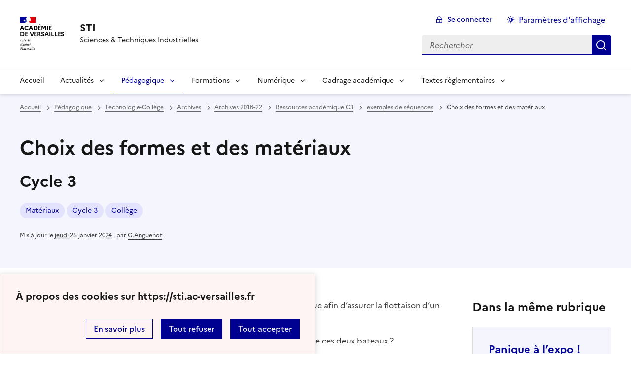

--- FILE ---
content_type: text/html; charset=utf-8
request_url: https://sti.ac-versailles.fr/Choix-des-formes-et-des-materiaux
body_size: 7760
content:

<!DOCTYPE html>
<html dir="ltr" lang="fr" class="ltr fr no-js" data-fr-scheme="system">
<head>
	<script type='text/javascript'>/*<![CDATA[*/(function(H){H.className=H.className.replace(/\bno-js\b/,'js')})(document.documentElement);/*]]>*/</script>
	<title>STI - Sciences &amp; Techniques Industrielles</title>
	<meta name="description" content="Le site &#171; Sciences et techniques Industrielles &#187; de l&#039;acad&#233;mie de Versailles propose ressources et informations aux enseignants des diff&#233;rentes (...)" />
	<meta http-equiv="Content-Type" content="text/html; charset=utf-8" />
<meta name="viewport" content="width=device-width, initial-scale=1" />


<link rel="alternate" type="application/rss+xml" title="Syndiquer tout le site" href="spip.php?page=backend" />


<link rel='stylesheet' href='local/cache-css/4cadcd5558b66f9d76a18cdecc9a93f0.css?1767815880' type='text/css' /><script>/*<![CDATA[*/
var blocs_replier_tout = 0;
var blocs_slide = 'aucun';
var blocs_title_sep = /\|\|/g;
var blocs_title_def = 'Déplier||Replier';
var blocs_js_cookie = '';

/*]]>*/</script><script type="text/javascript">/* <![CDATA[ */
var mediabox_settings={"auto_detect":true,"ns":"box","tt_img":true,"sel_g":"#documents_portfolio a[type='image\/jpeg'],#documents_portfolio a[type='image\/png'],#documents_portfolio a[type='image\/gif']","sel_c":".mediabox","str_ssStart":"Diaporama","str_ssStop":"Arr\u00eater","str_cur":"{current}\/{total}","str_prev":"Pr\u00e9c\u00e9dent","str_next":"Suivant","str_close":"Fermer","str_loading":"Chargement\u2026","str_petc":"Taper \u2019Echap\u2019 pour fermer","str_dialTitDef":"Boite de dialogue","str_dialTitMed":"Affichage d\u2019un media","splash_url":"","lity":{"skin":"_simple-dark","maxWidth":"90%","maxHeight":"90%","minWidth":"400px","minHeight":"","slideshow_speed":"2500","opacite":"0.9","defaultCaptionState":"expanded"}};
/* ]]> */</script>
<!-- insert_head_css -->





















<script type='text/javascript' src='local/cache-js/960b8829997ff9ae4fea6b95037fc439.js?1767815958'></script>










<!-- insert_head -->







<script src='plugins/blocsdepliables/js/blocs.js?1767457274'></script>






<link rel="alternate" type="application/json+oembed" href="https://sti.ac-versailles.fr/oembed.api/?format=json&amp;url=https%3A%2F%2Fsti.ac-versailles.fr%2FChoix-des-formes-et-des-materiaux" />






<meta name="generator" content="SPIP 4.1.18" />





<meta name="theme-color" content="#000091"><!-- Défini la couleur de thème du navigateur (Safari/Android) -->
<link rel="apple-touch-icon" href="plugins/squelette-dsfr/favicon/apple-touch-icon.png"><!-- 180×180 -->
<link rel="icon" href="plugins/squelette-dsfr/favicon/favicon.svg" type="image/svg+xml">
<link rel="shortcut icon" href="plugins/squelette-dsfr/favicon/favicon.ico" type="image/x-icon"><!-- 32×32 -->
<link rel="manifest" href="plugins/squelette-dsfr/favicon/manifest.webmanifest" crossorigin="use-credentials"></head>

<body id="top"  class="pas_surlignable page_article ">
<header role="banner" class="fr-header">
    <div class="fr-header__body">
        <div class="fr-container">
            <div class="fr-header__body-row">
                <div class="fr-header__brand fr-enlarge-link">
                    <div class="fr-header__brand-top">
                        <div class="fr-header__logo">
                            <p class="fr-logo">
                                
								 Académie<br>de Versailles
                            </p>
                        </div>
                        
                        <div class="fr-header__navbar">
                            <button class="fr-btn--search fr-btn" data-fr-opened="false" aria-controls="modal-recherche" title="Rechercher">
                                Rechercher
                            </button>
                            <button class="fr-btn--menu fr-btn" data-fr-opened="false" aria-controls="modal-menu" aria-haspopup="menu" title="Menu" id="fr-btn-menu-mobile-3">
                                Menu
                            </button>
                        </div>
                    </div>
                    <div class="fr-header__service">
                        <a href="https://sti.ac-versailles.fr" title="Accueil - STI"   aria-label="revenir à l'accueil du site">
                            <p class="fr-header__service-title">STI</p>
                        </a>
                        <p class="fr-header__service-tagline">Sciences &amp; Techniques Industrielles</p>
                    </div>
                </div>
                <div class="fr-header__tools">
                    <div class="fr-header__tools-links">
                        <ul class="fr-btns-group">
                             
                             <li>
                            <a class="fr-btn fr-fi-lock-line" href="spip.php?page=connexion&amp;url=Choix-des-formes-et-des-materiaux" aria-label="ouvrir le formulaire de connexion" title="connexion" rel="nofollow">Se connecter</a>
                            </li>
                            
                            
                            
							<li>
								<button class="fr-link fr-fi-theme-fill fr-link--icon-left fr-pt-0" aria-controls="fr-theme-modal" data-fr-opened="false" aria-label="Changer les paramêtres d'affichage" title="Paramètres d'affichage">Paramètres d'affichage</button>
							</li>
                        </ul>
                    </div>
                    <div class="fr-header__search fr-modal" id="modal-recherche">
                        <div class="fr-container fr-container-lg--fluid">
                            <button class="fr-btn--close fr-btn" aria-controls="modal-recherche">Fermer</button>
                                <form action="spip.php?page=recherche" method="get">
	<div class="fr-search-bar" id="formulaire_recherche" role="search">
		<input name="page" value="recherche" type="hidden"
/>

		
		<label for="recherche" class="fr-label">Rechercher :</label>
		<input type="search" class="fr-input" size="10" placeholder="Rechercher" name="recherche" id="recherche" accesskey="4" autocapitalize="off" autocorrect="off"
		/><button type="submit" class="fr-btn" value="Rechercher" title="Rechercher" />


</div>
</form>

                        </div>
                    </div>
                </div>
            </div>
        </div>
    </div>
    <div class="fr-header__menu fr-modal" id="modal-menu" aria-labelledby="fr-btn-menu-mobile-1">
        <div class="fr-container">
            <button class="fr-btn--close fr-btn" aria-controls="modal-menu">Fermer</button>
            <div class="fr-header__menu-links"></div>
			   <nav class="fr-nav" id="header-navigation" role="navigation" aria-label="Menu principal">
    <ul class="fr-nav__list">
        <li class="fr-nav__item active">
            <a class="fr-nav__link active" href="https://sti.ac-versailles.fr" target="_self"    aria-label="Revenir à la page d'accueil" title="Accueil">Accueil</a>
        </li>

        
        <li class="fr-nav__item  ">
            
                <button class="fr-nav__btn" aria-expanded="false" aria-controls="menu-115"   >Actualités</button>
                <div class="fr-collapse fr-menu" id="menu-115">
                    <ul class="fr-menu__list">
                        <li>
                            <a class="fr-nav__link fr-text--light"  aria-label="Ouvrir la rubrique Actualités" title="Actualités" href="-Les-actualites-" target="_self" ><i>Voir toute la rubrique</i></a>
                        </li>
            
                        <li>
                            <a class="fr-nav__link"  aria-label="Ouvrir la rubrique Concours" title="Concours" href="-Concours-" target="_self" >Concours</a>
                        </li>
            
                        <li>
                            <a class="fr-nav__link"  aria-label="Ouvrir la rubrique Évènements" title="Évènements" href="-Evenements-" target="_self" >Évènements</a>
                        </li>
            
                        <li>
                            <a class="fr-nav__link"  aria-label="Ouvrir la rubrique Veille Technologique" title="Veille Technologique" href="-Veille-Technologique-" target="_self" >Veille Technologique</a>
                        </li>
            
                        <li>
                            <a class="fr-nav__link"  aria-label="Ouvrir la rubrique Inspecteurs" title="Inspecteurs" href="-Inspecteurs-" target="_self" >Inspecteurs</a>
                        </li>
            
                    </ul>
                </div>
            
        </li>
        
        <li class="fr-nav__item  on active ">
            
                <button class="fr-nav__btn" aria-expanded="false" aria-controls="menu-119"  on aria-current="page" >Pédagogique</button>
                <div class="fr-collapse fr-menu" id="menu-119">
                    <ul class="fr-menu__list">
                        <li>
                            <a class="fr-nav__link fr-text--light"  aria-label="Ouvrir la rubrique Pédagogique" title="Pédagogique" href="-Le-pedagogique-" target="_self" ><i>Voir toute la rubrique</i></a>
                        </li>
            
                        <li>
                            <a class="fr-nav__link"  aria-label="Ouvrir la rubrique Technologie-Collège" title="Technologie-Collège" href="-Technologie-College-" target="_self" >Technologie-Collège</a>
                        </li>
            
                        <li>
                            <a class="fr-nav__link"  aria-label="Ouvrir la rubrique Seconde GT" title="Seconde GT" href="-Seconde-GT-" target="_self" >Seconde GT</a>
                        </li>
            
                        <li>
                            <a class="fr-nav__link"  aria-label="Ouvrir la rubrique Voie générale - SI" title="Voie générale - SI" href="-SSI-" target="_self" >Voie générale - SI</a>
                        </li>
            
                        <li>
                            <a class="fr-nav__link"  aria-label="Ouvrir la rubrique Voie technologique - STI2D" title="Voie technologique - STI2D" href="-Voie-technologique-STI2D-" target="_self" >Voie technologique - STI2D</a>
                        </li>
            
                        <li>
                            <a class="fr-nav__link"  aria-label="Ouvrir la rubrique Grand oral" title="Grand oral" href="-Grand-oral-" target="_self" >Grand oral</a>
                        </li>
            
                        <li>
                            <a class="fr-nav__link"  aria-label="Ouvrir la rubrique Continuité pédagogique" title="Continuité pédagogique" href="-Continuite-pedagogique-219-" target="_self" >Continuité pédagogique</a>
                        </li>
            
                        <li>
                            <a class="fr-nav__link"  aria-label="Ouvrir la rubrique Post-Bac" title="Post-Bac" href="-Post-Bac-" target="_self" >Post-Bac</a>
                        </li>
            
                        <li>
                            <a class="fr-nav__link"  aria-label="Ouvrir la rubrique Développement Durable" title="Développement Durable" href="-Developpement-Durable-" target="_self" >Développement Durable</a>
                        </li>
            
                        <li>
                            <a class="fr-nav__link"  aria-label="Ouvrir la rubrique EMI " title="EMI " href="-EMI-" target="_self" >EMI </a>
                        </li>
            
                        <li>
                            <a class="fr-nav__link"  aria-label="Ouvrir la rubrique Groupe d&#8217;Expérimentations Pédagogiques (GEP)" title="Groupe d&#8217;Expérimentations Pédagogiques (GEP)" href="-Groupe-d-Experimentations-Pedagogiques-GEP-" target="_self" >Groupe d&#8217;Expérimentations Pédagogiques (GEP)</a>
                        </li>
            
                    </ul>
                </div>
            
        </li>
        
        <li class="fr-nav__item  ">
            
                <button class="fr-nav__btn" aria-expanded="false" aria-controls="menu-130"   >Formations</button>
                <div class="fr-collapse fr-menu" id="menu-130">
                    <ul class="fr-menu__list">
                        <li>
                            <a class="fr-nav__link fr-text--light"  aria-label="Ouvrir la rubrique Formations" title="Formations" href="-Les-Formations-" target="_self" ><i>Voir toute la rubrique</i></a>
                        </li>
            
                        <li>
                            <a class="fr-nav__link"  aria-label="Ouvrir la rubrique Promotion SI-STI2D" title="Promotion SI-STI2D" href="-10-Promotion-SI-STI2D-" target="_self" >Promotion SI-STI2D</a>
                        </li>
            
                        <li>
                            <a class="fr-nav__link"  aria-label="Ouvrir la rubrique Enseignants contractuels" title="Enseignants contractuels" href="-ENSEIGNANTS-CONTRACTUELS-" target="_self" >Enseignants contractuels</a>
                        </li>
            
                        <li>
                            <a class="fr-nav__link"  aria-label="Ouvrir la rubrique Enseignants Stagiaires" title="Enseignants Stagiaires" href="-Enseignants-Stagiaires-" target="_self" >Enseignants Stagiaires</a>
                        </li>
            
                        <li>
                            <a class="fr-nav__link"  aria-label="Ouvrir la rubrique M@gistère" title="M@gistère" href="-M-gistere-" target="_self" >M@gistère</a>
                        </li>
            
                        <li>
                            <a class="fr-nav__link"  aria-label="Ouvrir la rubrique Centres Ressources Technologiques" title="Centres Ressources Technologiques" href="-Centres-ressources-" target="_self" >Centres Ressources Technologiques</a>
                        </li>
            
                    </ul>
                </div>
            
        </li>
        
        <li class="fr-nav__item  ">
            
                <button class="fr-nav__btn" aria-expanded="false" aria-controls="menu-126"   >Numérique</button>
                <div class="fr-collapse fr-menu" id="menu-126">
                    <ul class="fr-menu__list">
                        <li>
                            <a class="fr-nav__link fr-text--light"  aria-label="Ouvrir la rubrique Numérique" title="Numérique" href="-Le-Numerique-" target="_self" ><i>Voir toute la rubrique</i></a>
                        </li>
            
                        <li>
                            <a class="fr-nav__link"  aria-label="Ouvrir la rubrique Le collaboratif" title="Le collaboratif" href="-Le-collaboratif-" target="_self" >Le collaboratif</a>
                        </li>
            
                        <li>
                            <a class="fr-nav__link"  aria-label="Ouvrir la rubrique Les logiciels" title="Les logiciels" href="-La-conception-" target="_self" >Les logiciels</a>
                        </li>
            
                        <li>
                            <a class="fr-nav__link"  aria-label="Ouvrir la rubrique Les lettres Edu_Num" title="Les lettres Edu_Num" href="-Les-lettres-Edu_Num-" target="_self" >Les lettres Edu_Num</a>
                        </li>
            
                    </ul>
                </div>
            
        </li>
        
        <li class="fr-nav__item  ">
            
                <button class="fr-nav__btn" aria-expanded="false" aria-controls="menu-199"   >Cadrage académique</button>
                <div class="fr-collapse fr-menu" id="menu-199">
                    <ul class="fr-menu__list">
                        <li>
                            <a class="fr-nav__link fr-text--light"  aria-label="Ouvrir la rubrique Cadrage académique" title="Cadrage académique" href="-Les-informations-institutionelles-" target="_self" ><i>Voir toute la rubrique</i></a>
                        </li>
            
                        <li>
                            <a class="fr-nav__link"  aria-label="Ouvrir la rubrique Collège" title="Collège" href="-College-" target="_self" >Collège</a>
                        </li>
            
                        <li>
                            <a class="fr-nav__link"  aria-label="Ouvrir la rubrique Lycée" title="Lycée" href="-Lycee-" target="_self" >Lycée</a>
                        </li>
            
                    </ul>
                </div>
            
        </li>
        
        <li class="fr-nav__item  ">
            
                <button class="fr-nav__btn" aria-expanded="false" aria-controls="menu-205"   >Textes règlementaires</button>
                <div class="fr-collapse fr-menu" id="menu-205">
                    <ul class="fr-menu__list">
                        <li>
                            <a class="fr-nav__link fr-text--light"  aria-label="Ouvrir la rubrique Textes règlementaires" title="Textes règlementaires" href="-Les-textes-reglementaires-" target="_self" ><i>Voir toute la rubrique</i></a>
                        </li>
            
                        <li>
                            <a class="fr-nav__link"  aria-label="Ouvrir la rubrique Les Programmes du C4" title="Les Programmes du C4" href="-Les-Programmes-du-C2-C3-C4-" target="_self" >Les Programmes du C4</a>
                        </li>
            
                        <li>
                            <a class="fr-nav__link"  aria-label="Ouvrir la rubrique Les documents nationaux d&#8217;accompagnement" title="Les documents nationaux d&#8217;accompagnement" href="-Les-documents-nationaux-d-accompagnement-" target="_self" >Les documents nationaux d&#8217;accompagnement</a>
                        </li>
            
                    </ul>
                </div>
            
        </li>
        
    </ul>
</nav> 
			
        </div>
    </div>
</header>
<main id="main" role="main" class="fr-pb-6w">

	<section class="fr-acticle-header fr-background-alt--blue-france">
		<div class="fr-container ">

			<nav role="navigation" class="fr-breadcrumb" aria-label="vous êtes ici :">
				<button class="fr-breadcrumb__button" aria-expanded="false" aria-controls="breadcrumb-1">Voir le fil d’Ariane</button>
				<div class="fr-collapse" id="breadcrumb-1">
					<ol class="fr-breadcrumb__list">
						<li><a class="fr-breadcrumb__link" title="Accueil du site" aria-label="revenir à l'accueil du site"  href="https://sti.ac-versailles.fr/">Accueil</a></li>
						
						<li><a class="fr-breadcrumb__link" title="Pédagogique" href="-Le-pedagogique-" aria-label="ouvrir la rubrique Pédagogique" >Pédagogique</a>
						</li>
						
						<li><a class="fr-breadcrumb__link" title="Technologie-Collège" href="-Technologie-College-" aria-label="ouvrir la rubrique Technologie-Collège" >Technologie-Collège</a>
						</li>
						
						<li><a class="fr-breadcrumb__link" title="Archives " href="-Archives-231-" aria-label="ouvrir la rubrique Archives " >Archives</a>
						</li>
						
						<li><a class="fr-breadcrumb__link" title="Archives 2016-22" href="-Archives-2016-22-" aria-label="ouvrir la rubrique Archives 2016-22" >Archives 2016-22</a>
						</li>
						
						<li><a class="fr-breadcrumb__link" title="Ressources académique C3" href="-Ressources-C3-" aria-label="ouvrir la rubrique Ressources académique C3" >Ressources académique C3</a>
						</li>
						
						<li><a class="fr-breadcrumb__link" title="exemples de séquences" href="-Sequences-2016-" aria-label="ouvrir la rubrique exemples de séquences" >exemples de séquences</a>
						</li>
						
						<li><a class="fr-breadcrumb__link" aria-current="page">Choix des formes et des matériaux</a></li>
					</ol>
				</div>
			</nav>
			
			<h1 class="fr-h1 crayon article-titre-579 ">Choix des formes et des matériaux</h1>
			<h2 class="crayon article-surtitre-579 ">Cycle 3</h2>

			
			<p>
		
			<a aria-label="ouvrir le mot clé Matériaux" title="Matériaux" href="+-Materiaux-+" class="fr-tag">Matériaux</a>
		
			<a aria-label="ouvrir le mot clé Cycle 3" title="Cycle 3" href="+-Cycle-3-+" class="fr-tag">Cycle 3</a>
		
			<a aria-label="ouvrir le mot clé Collège" title="Collège" href="+-College-80-+" class="fr-tag">Collège</a>
		
	</p>
			<p class="fr-text--xs">Mis à jour le <abbr class="published" title="2016-05-26T19:55:18Z">jeudi 25 janvier 2024</abbr>  <span class="sep">, </span><span class="auteurs">par  <span class="vcard author"><a class="url fn spip_in" href="_G-Anguenot_">G.Anguenot</a></span></span></p>
			
			</div>

	</section>
	<div class="fr-container fr-mt-8w">
		<div class="fr-grid-row fr-grid-row--gutters">


			<!-- Colonne affichage principal -->
			<div class="fr-col-12 fr-col-md-8 fr-col-lg-9">
				<div class="crayon article-texte-579 "><p>Problématique posée&nbsp;: Quels matériaux ou forme choisir pour réaliser une coque afin d’assurer la flottaison d’un bateau&nbsp;?</p>
<p>Situation déclenchante&nbsp;: Comment expliquez-vous la différence de masse entre ces deux bateaux&nbsp;?</p>
<p><span class="spip-puce ltr"><b>–</b></span>&nbsp;Séance 1&nbsp;: Prise en main de l&#8217;interface Algodoo
<br /><span class="spip-puce ltr"><b>–</b></span>&nbsp;Séance 2&nbsp;: Activité dynamomètre
<br /><span class="spip-puce ltr"><b>–</b></span>&nbsp;Séance 3&nbsp;: Activité densité
<br /><span class="spip-puce ltr"><b>–</b></span>&nbsp;Séance 4&nbsp;: Activité flottabilité</p>
<div class='spip_document_1900 spip_document spip_documents spip_document_file spip_documents_center spip_document_center spip_document_avec_legende'
  data-legende-len="9" data-legende-lenx=""
>
<figure class="spip_doc_inner">
<a href="IMG/zip/algodoo.zip"
	class=" spip_doc_lien" title='Zip - 6.6 Mo'
	type="application/zip"><img src='plugins-dist/medias/prive/vignettes/zip.svg' width='64' height='64' alt='' /></a>
<figcaption class='spip_doc_legende'>
	<div class='spip_doc_titre  crayon document-titre-1900 '><strong>algodoo
</strong></div>
	
	
</figcaption></figure>
</div></div>

				
				

				
				

				

				
			</div><!-- Fin Colonne affichage principal -->




			<!-- Colonne affichage autres articles -->
			<div class="fr-col-12 fr-col-md-4 fr-col-lg-3">
				



				
				
					<h4>Dans la même rubrique</h4>
						<div class="fr-grid-row fr-grid-row--gutters">
							
								<div class="fr-col-12 fr-col-sm-6 fr-col-md-12">
									<div class="fr-card fr-enlarge-link fr-background-alt--blue-france">
		<div class="fr-card__body">
			<div class="fr-card__content">
				<h3 class="fr-card__title">
					<a aria-describedby="Identifier les principales familles de matériaux" aria-label="Ouvrir l'article Panique à l&#8217;expo&nbsp;!" title="Panique à l&#8217;expo&nbsp;!" href="Panique-a-l-expo">Panique à l&#8217;expo&nbsp;!</a>
				</h3>
				<p class="fr-card__desc">Identifier les principales familles de matériaux</p>
				
				<div class="fr-card__end">
					<p class="fr-card__detail">25 janvier 2024</p>
				</div>
			</div>
		</div>
		
	</div>								</div>
							
								<div class="fr-col-12 fr-col-sm-6 fr-col-md-12">
									<div class="fr-card fr-enlarge-link fr-background-alt--blue-france">
		<div class="fr-card__body">
			<div class="fr-card__content">
				<h3 class="fr-card__title">
					<a aria-describedby="Décrire le fonctionnement d’objets techniques

Concevoir et produire tout ou partie d’un objet technique

Observer et décrire différents types de mouvements" aria-label="Ouvrir l'article Observer le milieu marin" title="Observer le milieu marin" href="Observer-le-milieu-marin">Observer le milieu marin</a>
				</h3>
				<p class="fr-card__desc">Décrire le fonctionnement d’objets techniques

Concevoir et produire tout ou partie d’un objet technique

Observer et décrire différents types de mouvements</p>
				
				<div class="fr-card__end">
					<p class="fr-card__detail">25 janvier 2024</p>
				</div>
			</div>
		</div>
		
	</div>								</div>
							
								<div class="fr-col-12 fr-col-sm-6 fr-col-md-12">
									<div class="fr-card fr-enlarge-link fr-background-alt--blue-france">
		<div class="fr-card__body">
			<div class="fr-card__content">
				<h3 class="fr-card__title">
					<a aria-describedby="Identifier les principales évolutions du besoin et des objets.

Concevoir et produire tout ou partie d’un objet technique en équipe pour traduire une solution technologique répondant à un besoin. 

Décrire les états et la constitution de la matière à l’échelle macroscopique." aria-label="Ouvrir l'article Le terrain de Rugby nouvelle génération" title="Le terrain de Rugby nouvelle génération" href="Le-terrain-de-Rugby-nouvelle-generation">Le terrain de Rugby nouvelle génération</a>
				</h3>
				<p class="fr-card__desc">Identifier les principales évolutions du besoin et des objets.

Concevoir et produire tout ou partie d’un objet technique en équipe pour traduire une solution technologique répondant à un besoin. 

Décrire les états et la constitution de la matière à l’échelle macroscopique.</p>
				
				<div class="fr-card__end">
					<p class="fr-card__detail">25 janvier 2024</p>
				</div>
			</div>
		</div>
		
	</div>								</div>
							
						</div>
				

			</div>

			
		</div>
	</div>


</main>

<!-- footer avec partenaires -->
  <div class="fr-share fr-mt-5w">
	<div class="fr-container">
	<p class="fr-share__title">Partager la page</p>
	<ul class="fr-share__group">
		<li>
			<a class="fr-share__link fr-share__link--facebook" title="Partager sur Facebook - nouvelle fenêtre" href="https://www.facebook.com/sharer.php?u=https://sti.ac-versailles.fr/Choix-des-formes-et-des-materiaux" target="_blank" rel="noopener" onclick="window.open(this.href,'Partager sur Facebook','toolbar=no,location=yes,status=no,menubar=no,scrollbars=yes,resizable=yes,width=600,height=450'); event.preventDefault();">Partager sur Facebook</a>
		</li>
		<li>
			<!-- Les paramètres de la reqûete doivent être URI-encodés (ex: encodeURIComponent() en js) -->
			<a class="fr-share__link fr-share__link--twitter" title="Partager sur Twitter - nouvelle fenêtre" href="https://twitter.com/intent/tweet?url=https://sti.ac-versailles.fr/Choix-des-formes-et-des-materiaux&text=Choix des formes et des matériaux&via=[À MODIFIER - via]&hashtags=[À MODIFIER - hashtags]" target="_blank" rel="noopener" onclick="window.open(this.href,'Partager sur Twitter','toolbar=no,location=yes,status=no,menubar=no,scrollbars=yes,resizable=yes,width=600,height=420'); event.preventDefault();">Partager sur Twitter</a>
		</li>
		<li>
			<a class="fr-share__link fr-share__link--linkedin" title="Partager sur LinkedIn - nouvelle fenêtre" href="https://www.linkedin.com/shareArticle?url=https://sti.ac-versailles.fr/Choix-des-formes-et-des-materiaux&title=Choix des formes et des matériaux" target="_blank" rel="noopener" onclick="window.open(this.href,'Partager sur LinkedIn','toolbar=no,location=yes,status=no,menubar=no,scrollbars=yes,resizable=yes,width=550,height=550'); event.preventDefault();">Partager sur LinkedIn</a>
		</li>
		<li>
			<a class="fr-share__link fr-share__link--mail" href="mailto:?subject=Choix des formes et des matériaux&body=Voir cette page du site STI : https://sti.ac-versailles.fr/Choix-des-formes-et-des-materiaux" title="Partager par email" target="_blank">Partager par email</a>
		</li>
		<li>
			<button class="fr-share__link fr-share__link--copy" title="Copier dans le presse-papier" onclick="navigator.clipboard.writeText(window.location);alert('Adresse copiée dans le presse papier.');">Copier dans le presse-papier</button>
		</li>
	</ul>
</div>
</div>



<footer class="fr-footer fr-pb-3w" role="contentinfo" id="footer-1060">
    <div class="fr-container">
        <div class="fr-footer__body">
            <div class="fr-footer__brand fr-enlarge-link">
                <a href="https://sti.ac-versailles.fr" title="Retour à l’accueil"   aria-label="Revenir à l'accueil du site">
                    <p class="fr-logo">
                        
                    </p>
                </a>
            </div>
            <div class="fr-footer__content">
                <p class="fr-footer__content-desc">  - 2026 STI</p>
                <ul class="fr-footer__content-list">
                    
                    <li class="fr-footer__content-item">
                        <a class="fr-footer__content-link" target="_blank" href="https://sti.eduscol.education.fr" title="Ouvrir le site Éduscol STI"   aria-label="ouvrir le site Éduscol STI">Éduscol STI</a>
                    </li>
                    
                    <li class="fr-footer__content-item">
                        <a class="fr-footer__content-link" target="_blank" href="https://drane-versailles.region-academique-idf.fr/" title="Ouvrir le site Drane de l&#8217;académie de Versailles"   aria-label="ouvrir le site Drane de l&#8217;académie de Versailles">Drane de l&#8217;académie de Versailles</a>
                    </li>
                    
                    <li class="fr-footer__content-item">
                        <a class="fr-footer__content-link" target="_blank" href="http://www.ac-versailles.fr/" title="Ouvrir le site Académie de Versailles"   aria-label="ouvrir le site Académie de Versailles">Académie de Versailles</a>
                    </li>
                    
                    <li class="fr-footer__content-item">
                        <a class="fr-footer__content-link" target="_blank" href="https://messagerie.ac-versailles.fr/listes/subscribe/actu-sti" title="Ouvrir le site Inscription à la newsletter du site"   aria-label="ouvrir le site Inscription à la newsletter du site">Inscription à la newsletter du site</a>
                    </li>
                    
                </ul>
            </div>
        </div>
		
        <div class="fr-footer__bottom">
            <ul class="fr-footer__bottom-list">
                <li class="fr-footer__bottom-item">
                    <a class="fr-footer__bottom-link" href="spip.php?page=plan"  title="Plan du site" aria-label="ouvrir le plan du site">Plan du site</a>
                </li>
				 
				<li class="fr-footer__bottom-item">
					<a class="fr-footer__bottom-link" href="spip.php?page=contact"  title="Contact" aria-label="ouvrir le formulaire de contact">Nous contacter</a>
				</li>
				
                <li class="fr-footer__bottom-item">
                    <a class="fr-footer__bottom-link" href="#">Accessibilité : non conforme</a>
                </li>
                <li class="fr-footer__bottom-item">
                    <a class="fr-footer__bottom-link" href="spip.php?page=mentions"  title="Mentions" aria-label="voir les mentions légales">Mentions légales</a>
                </li>
                
                
				<li class="fr-footer__bottom-item">
					<button class="fr-footer__bottom-link fr-fi-theme-fill fr-link--icon-left" aria-controls="fr-theme-modal" data-fr-opened="false" title="Modifier les paramêtres d'affichage">Paramètres d'affichage</button>
				</li>
				<li class="fr-footer__bottom-item">
					<a class="fr-footer__bottom-link fr-fi-rss-line fr-link--icon-left" href="spip.php?page=backend" title="S'abonner au flux RSS">Flux RSS</a>
				</li>
            </ul>
			

        </div>
    </div>
</footer>



<dialog id="fr-theme-modal" class="fr-modal" role="dialog" aria-labelledby="fr-theme-modal-title">
	<div class="fr-container fr-container--fluid fr-container-md">
		<div class="fr-grid-row fr-grid-row--center">
			<div class="fr-col-12 fr-col-md-8 ">
				<div class="fr-modal__body">
					<div class="fr-modal__header">
						<button class="fr-link--close fr-link" aria-controls="fr-theme-modal">Fermer</button>
					</div>
					<div class="fr-modal__content">
						<h1 id="fr-theme-modal-title" class="fr-modal__title">
							Paramètres d’affichage
						</h1>
						<p>Choisissez un thème pour personnaliser l’apparence du site.</p>
						<div class="fr-grid-row fr-grid-row--gutters">
							<div class="fr-col">
								<div id="fr-display" class="fr-form-group fr-display">
									<div class="fr-form-group">
										<fieldset class="fr-fieldset">
											<div class="fr-fieldset__content">
												<div class="fr-radio-group fr-radio-rich">
													<input value="light" type="radio" id="fr-radios-theme-light" name="fr-radios-theme">
													<label class="fr-label" for="fr-radios-theme-light">Thème clair
													</label>
													<div class="fr-radio-rich__img" data-fr-inject-svg>
														<img src="plugins/squelette-dsfr/img/light.svg" alt="">
														<!-- L’alternative de l’image (attribut alt) doit rester vide car l’image est illustrative et ne doit pas être restituée aux technologies d’assistance -->
													</div>
												</div>
												<div class="fr-radio-group fr-radio-rich">
													<input value="dark" type="radio" id="fr-radios-theme-dark" name="fr-radios-theme">
													<label class="fr-label" for="fr-radios-theme-dark">Thème sombre
													</label>
													<div class="fr-radio-rich__img" data-fr-inject-svg>
														<img src="plugins/squelette-dsfr/img/dark.svg" alt="">
														<!-- L’alternative de l’image (attribut alt) doit rester vide car l’image est illustrative et ne doit pas être restituée aux technologies d’assistance -->
													</div>
												</div>
												<div class="fr-radio-group fr-radio-rich">
													<input value="system" type="radio" id="fr-radios-theme-system" name="fr-radios-theme">
													<label class="fr-label" for="fr-radios-theme-system">Système
														<span class="fr-hint-text">Utilise les paramètres système.</span>
													</label>
													<div class="fr-radio-rich__img" data-fr-inject-svg>
														<img src="plugins/squelette-dsfr/img/system.svg" alt="">
														<!-- L’alternative de l’image (attribut alt) doit rester vide car l’image est illustrative et ne doit pas être restituée aux technologies d’assistance -->
													</div>
												</div>
											</div>
										</fieldset>
									</div>
								</div>

							</div>
							<div class="fr-col">
								<div id="fr-display2" class="fr-form-group fr-display">
									<div class="fr-form-group">
										<fieldset class="fr-fieldset">
											<div class="fr-fieldset__content">
												<div class="fr-radio-group fr-radio-rich">
													<input value="light" type="radio" id="fr-radios-dyslexic-non" name="fr-radios-dyslexic"
																												checked
																											>
													<label class="fr-label marianne" for="fr-radios-dyslexic-non">Police Marianne
													</label>
													<div class="fr-radio-rich__img" data-fr-inject-svg>
														<h1 class="fr-text-center fr-width-100 fr-mt-2w marianne">AB</h1>
														<!-- L’alternative de l’image (attribut alt) doit rester vide car l’image est illustrative et ne doit pas être restituée aux technologies d’assistance -->
													</div>
												</div>
												<div class="fr-radio-group fr-radio-rich">
													<input value="dark" type="radio" id="fr-radios-dyslexic-oui" name="fr-radios-dyslexic"
																										>
													<label class="fr-label dyslexic" for="fr-radios-dyslexic-oui">Police OpenDyslexic
													</label>
													<div class="fr-radio-rich__img" data-fr-inject-svg>
														<h1 class="fr-text-center fr-width-100 fr-mt-2w dyslexic">AB</h1>
														<!-- L’alternative de l’image (attribut alt) doit rester vide car l’image est illustrative et ne doit pas être restituée aux technologies d’assistance -->
													</div>
												</div>

											</div>
										</fieldset>
									</div>
								</div>

							</div>
						</div>
					</div>
				</div>
			</div>
		</div>
	</div>
</dialog>


<script>
	$('table').removeClass('spip');
	$('table').addClass('fr-table');
</script>

<a class="fr-link fr-icon-arrow-up-fill fr-link--icon-right fr-pr-2w fr-pb-2w fr-display-none" href="#top" id="backtToTop">
	Haut de page
</a>
</body>

<script type="module" src="plugins/squelette-dsfr/dsfr/dsfr.module.min.js"></script>
<script type="text/javascript" nomodule src="plugins/squelette-dsfr/dsfr/dsfr.nomodule.min.js"></script>

<script>
    document.getElementById('fr-radios-dyslexic-oui').onclick = function(){
        console.log("OpenDislexic");
        document.getElementsByTagName('body')[0].classList.add("dyslexic");
        Cookies.set("daneVersaillesDyslexic",  "oui", { expires: 15 });

    }

    document.getElementById('fr-radios-dyslexic-non').onclick = function(){
        console.log("Marianne");
        document.getElementsByTagName('body')[0].classList.remove('dyslexic');
        Cookies.set("daneVersaillesDyslexic",  "non", { expires: 15 });

    }
</script>

<script>
    // Scroll to top button appear
    jQuery(document).on('scroll', function() {
        var scrollDistance = $(this).scrollTop();
        if (scrollDistance > 100) {
            $('#backtToTop').removeClass('fr-display-none');
        } else {
            $('#backtToTop').addClass('fr-display-none');
        }
    });



</script>

</html>

